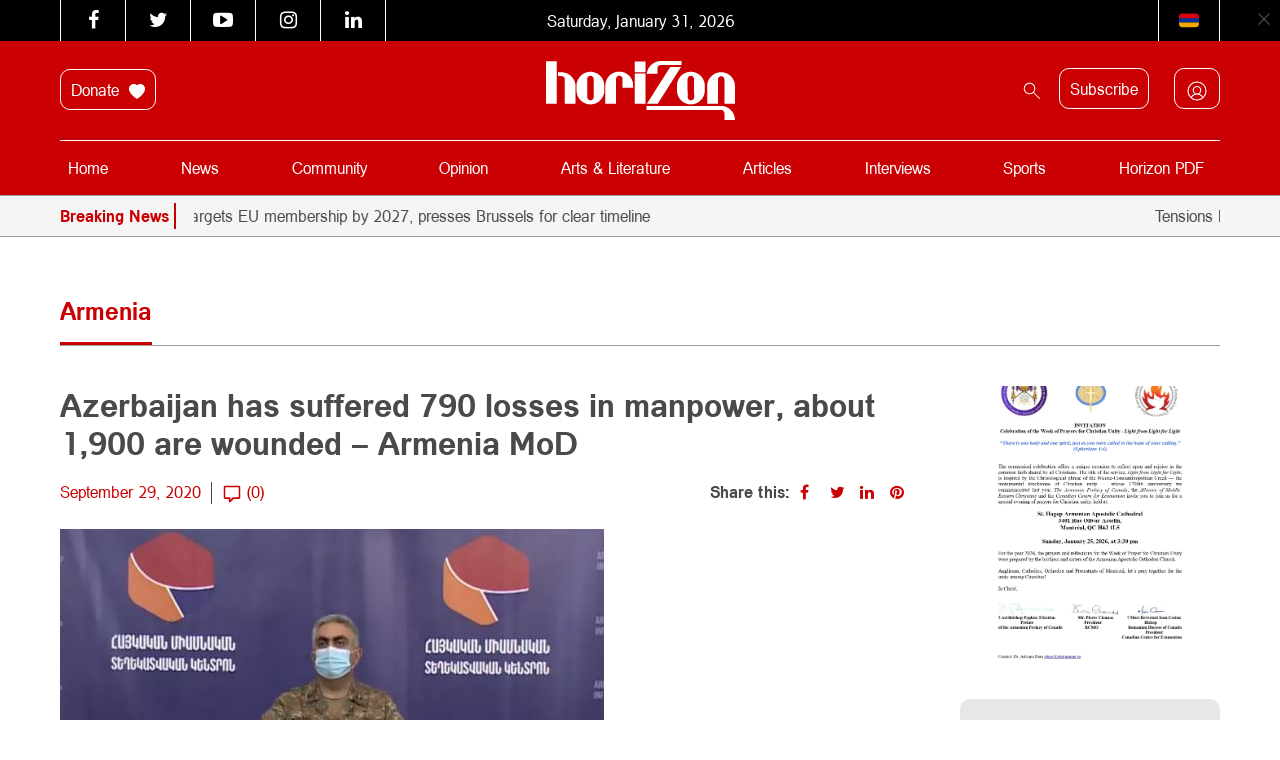

--- FILE ---
content_type: text/javascript; charset=utf-8
request_url: https://horizonweekly.ca/wp-content/themes/horizon_theme/js/news-ticker.js?ver=6.9
body_size: 142
content:
// var $ = jQuery;

// $(function() {
// 	$('#news-ticker li').eq(0).addClass('nt-active')

// 	setInterval(function() {
// 		$('#nt-next').click();
// 	},5000);
	
// 	$('#nt-next').click(function() {
// 		var activeDiv = $('li.nt-active');
// 		activeDiv.removeClass('nt-active');
// 		if (activeDiv.next().length == 0) {
// 			$('#news-ticker li').eq(0).addClass('nt-active').css('opacity', 0).animate({
// 				opacity: 1
// 			}, 600);
// 		} else {
// 			activeDiv.next().addClass('nt-active').css('opacity', 0).animate({
// 				opacity: 1
// 			}, 600);
// 		}
// 	});

// 	$('#nt-prev').click(function() {
// 		var activeDiv = $('li.nt-active');
// 		activeDiv.removeClass('nt-active');
// 		if (activeDiv.prev().length == 0) {
// 			$('#news-ticker li').eq(-1).addClass('nt-active').css('opacity', 0).animate({
// 				opacity: 1
// 			}, 600);
// 		} else {
// 			activeDiv.prev().addClass('nt-active').css('opacity', 0).animate({
// 				opacity: 1
// 			}, 600);
// 		}
// 	});
// });